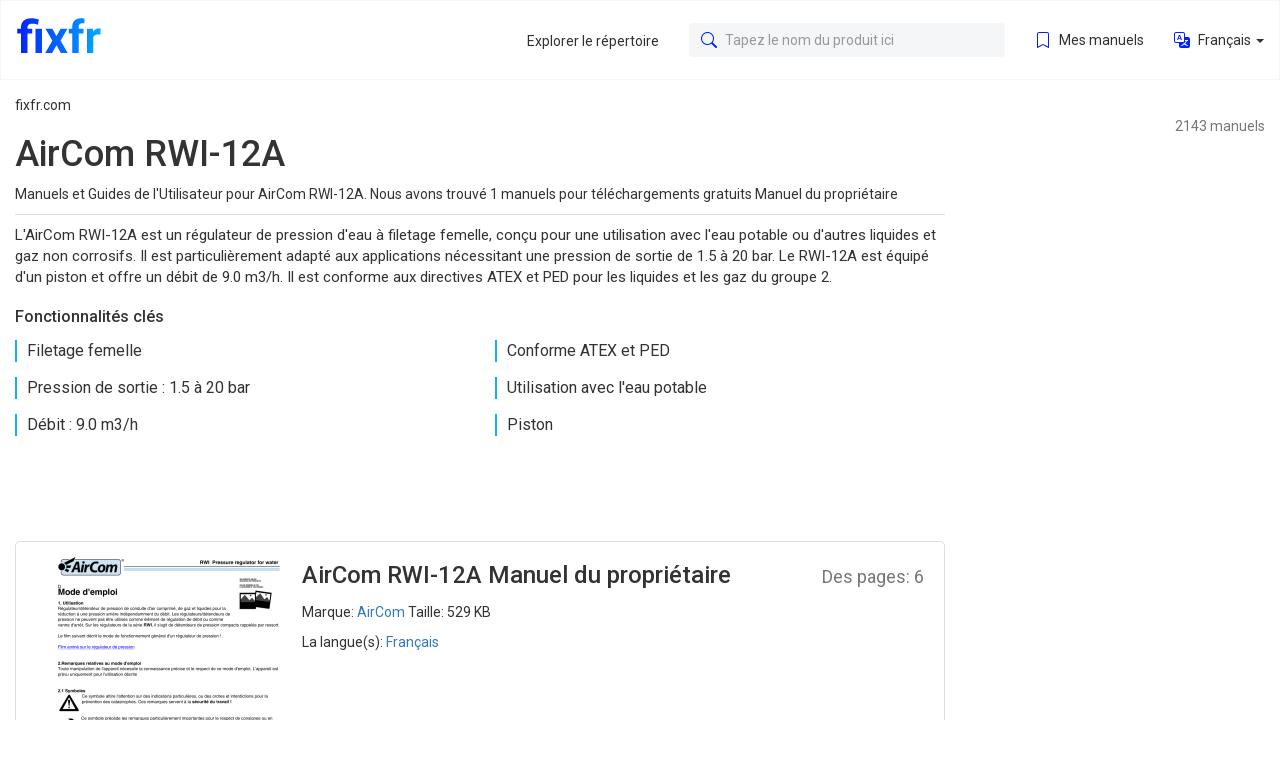

--- FILE ---
content_type: text/html;charset=UTF-8
request_url: https://fixfr.com/manual/AirCom/RWI-12A
body_size: 7756
content:


<!DOCTYPE html>



































































	



























































	
	










<html lang="fr">
<head>
<meta charset="utf-8">
<meta http-equiv="x-dns-prefetch-control" content="on">



<meta name="viewport" content="width=device-width,initial-scale=1">
<meta http-equiv="x-ua-compatible" content="ie=edge">

<title>AirCom RWI-12A - Manuel du propri&amp;eacute;taire</title>


	<meta name="robots" content="noindex">



	<meta name="keywords" content="Manuel du propri&amp;eacute;taire">


<meta name="twitter:title" content="AirCom RWI-12A - Manuel du propri&amp;eacute;taire">

<meta name="twitter:card" content="summary">
<meta name="twitter:image" content="/theme/manualzz/static/images/fixfr.svg">
<meta name="twitter:site" content="@fixfr.com">

<meta property="og:title" content="AirCom RWI-12A - Manuel du propri&amp;eacute;taire"/>

<meta property="og:type" content="article"/>
<meta property="og:url" content="https://fixfr.com/manual/fr/AirCom/RWI-12A/Manuel%2Butilisateur">
<meta property="og:image" content="/theme/manualzz/static/images/fixfr.svg">
<meta property="og:site_name" content="fixfr.com">





<style>
	/* icons */

.bi
{
    vertical-align: text-top;
}

.manual .btn-default > .bi
{
    width: 15px;
    height: 15px;
    color: #aaa;
}
@media (min-width: 768px)
{
.manual .btn-default > .bi
{
    margin-right: 5px;
}}
.manual .btn-default:hover
{
    background: #00aafc;
}
.manual .btn-default:hover > .bi
{
    color: #007fbd;
}

/* assistant banners */

.assistant-banner1
{
    padding: 15px 17px 20px;
    border-radius: 10px 10px 0 0;
    background: #e5f2fb;
}
.assistant-banner1 h3
{
    margin-top: 0;
    margin-bottom: 10px;
    font-size: 21px;
}
.assistant-banner1 p
{
    font-weight: 400;
}
.assistant-banner1 form
{
    display: flex;
}
.assistant-banner1 input
{
    flex-grow: 1;
    margin-right: 10px;
    font-size: 16px;
}
.assistant-banner1 button
{
    background: #0421fc;
}

.assistant-banner2
{
    margin-bottom: 15px;
    padding: 5px 15px;
    border-radius: 10px;
    background: url(/theme/manualzz/static/images/bg_robot.png)
                left 90% bottom 0 no-repeat,
                linear-gradient(to right, #005fff, #0048e0 60%);
    background-size: 200px, auto;
}
.assistant-banner2 h3
{
    margin: 5px 0 2.5px;
    color: #fff !important;
    font-weight: 400;
}
.assistant-banner2 p
{
    margin-bottom: 15px;
    color: #fff;
    font-weight: 300;
}
.assistant-banner2 input
{
    display: inline-block;
    width: 60%;
    color: #051937;
    background: #e4f0ff;
    font-size: 16px;
}
.assistant-banner2 input::placeholder
{
    color: #051937;
}
.assistant-banner2 button
{
    position: relative;
    top: -2px;
    margin-left: 4px;
    padding: 8px 16px;
    border: 0;
    color: #fff;
    background: #0035aa;
}
.assistant-banner2 button:hover,
.assistant-banner2 button:focus
{
    outline: 0;
    background: #002371;
}

/* toolbar btn

.btn-toolbar
{
    color: #333;
    background: #eee;
    border: 0;
}
.btn-toolbar:focus,
.btn-toolbar.focus
{
    color: #333;
    background: #e6e6e6;
    outline: 0;
}
.btn-toolbar:hover
{
    color: #333;
    background-color: #e6e6e6;
    border-color: #adadad;
}
.btn-toolbar:active,
.btn-toolbar.active,
.open > .btn-toolbar
{
    color: #333;
    background-color: #e6e6e6;
    background-image: none;
    border-color: #adadad;
}
.btn-toolbar:active:hover,
.btn-toolbar.active:hover,
.open > .btn-toolbar:hover,
.btn-toolbar:active:focus,
.btn-toolbar.active:focus,
.open > .btn-toolbar:focus,
.btn-toolbar:active.focus,
.btn-toolbar.active.focus,
.open > .btn-default.focus
{
    color: #333;
    background-color: #d4d4d4;
    border-color: #8c8c8c;
}
.btn-default.disabled:hover,
.btn-default[disabled]:hover,
.btn-default.disabled:focus,
.btn-default[disabled]:focus,
.btn-default.disabled.focus,
.btn-default[disabled].focus
{
    background-color: #fff;
    border-color: #ccc;
}
.btn-default .badge
{
    color: #fff;
    background-color: #333;
} */

/* header */


</style>


<style>
.navbar2-brand img
{
	top: 4px !important;
	left: -35px !important;
	height: 24px !important;
}
@media screen and (min-width: 768px)
{
.navbar2-brand img
{
	top: -6px !important;
	left: -46px !important;
	height: 35px !important;
}}
</style>



	
		<link rel="alternate" hreflang="x-default" href="https://fixfr.com/manual/AirCom/RWI-12A/User%2Bmanual"/>
	
		<link rel="alternate" hreflang="fr" href="https://fixfr.com/manual/fr/AirCom/RWI-12A/Manuel%2Butilisateur"/>
	


	
		<link rel="stylesheet" href="/theme/common/static/bootstrap@3.4.1/dist/css/bootstrap.min.css">
	
		<link rel="stylesheet" href="/theme/common/static/bootstrap_extra/dist/css/bootstrap3-extra.css">
	
		<link rel="stylesheet" href="/theme/manualzz/static/common.css">
	


	
		<link rel="stylesheet" media="print" onload="this.media='(max-width: 767px)'" href="/theme/common/static/bootstrap@3.4.1/dist/css/bootstrap.min.css">
		<link rel="stylesheet" media="(min-width: 768px)" href="/theme/common/static/bootstrap@3.4.1/dist/css/bootstrap.min.css">
	
		<link rel="stylesheet" media="print" onload="this.media='(max-width: 767px)'" href="/theme/common/static/bootstrap_extra/dist/css/bootstrap3-extra.css">
		<link rel="stylesheet" media="(min-width: 768px)" href="/theme/common/static/bootstrap_extra/dist/css/bootstrap3-extra.css">
	
		<link rel="stylesheet" media="print" onload="this.media='(max-width: 767px)'" href="/theme/manualzz/static/common.css">
		<link rel="stylesheet" media="(min-width: 768px)" href="/theme/manualzz/static/common.css">
	


<link href="https://fonts.googleapis.com/css2?family=Roboto:ital,wght@0,100;0,300;0,400;0,500;0,700;0,900;1,100;1,300;1,400;1,500;1,700;1,900&display=swap" rel="stylesheet">


	<link rel="canonical" href="https://fixfr.com/manual/fr/AirCom/RWI-12A/Manuel%2Butilisateur">




<link rel="apple-touch-icon" sizes="180x180" href="/theme/manualzz/static/favicons/apple-touch-icon.png">
<link rel="icon" type="image/png" sizes="32x32" href="/theme/manualzz/static/favicons/favicon-32x32.png">
<link rel="icon" type="image/png" sizes="16x16" href="/theme/manualzz/static/favicons/favicon-16x16.png">
<link rel="manifest" href="/theme/manualzz/static/site.webmanifest" crossorigin="use-credentials">
<link rel="mask-icon" href="/theme/manualzz/static/favicons/safari-pinned-tab.svg" color="#5bbad5">
<link rel="shortcut icon" href="/theme/manualzz/static/favicons/favicon.ico">

<meta name="msapplication-TileColor" content="#2b5797">
<meta name="msapplication-config" content="/theme/manualzz/static/browserconfig.xml">
<meta name="theme-color" content="#ffffff">

<script>
	var gaUserId = 2;
	var gaUserType = 'empty';
</script>

<script>
  (function(i,s,o,g,r,a,m){i['GoogleAnalyticsObject']=r;i[r]=i[r]||function(){
  (i[r].q=i[r].q||[]).push(arguments)},i[r].l=1*new Date();a=s.createElement(o),
  m=s.getElementsByTagName(o)[0];a.async=1;a.src=g;m.parentNode.insertBefore(a,m)
  })(window,document,'script','//www.google-analytics.com/analytics.js','ga');

  ga('create', 'UA-13285480-43', 'auto');
  ga('require', 'displayfeatures');

  if(typeof gaAuthorId!= "undefined") {
   ga('set', 'dimension1', gaAuthorId);
  }
  if(typeof gaUserId!= "undefined") {
    ga('set', 'dimension2', gaUserId);
    if(gaUserId>0) ga('set', '&uid', gaUserId); 
  }
  if(typeof gaUserType!= "undefined") {
    ga('set', 'dimension3', gaUserType);      
  }
  if(typeof gaCategoryId!= "undefined") {
    ga('set', 'dimension4', gaCategoryId);      
  }
   if(typeof gaFullConfidenceBunchIds!= "undefined") {
    ga('set', 'dimension5', gaFullConfidenceBunchIds);      
  }
  if(typeof gaTotalBunchIds!= "undefined") {
    ga('set', 'dimension6', gaTotalBunchIds);      
  }
  if(typeof gaViewMode!= "undefined") {
    ga('set', 'dimension7', gaViewMode);      
  }
  if(typeof gaMeta!= "undefined") {
    ga('set', 'dimension8', gaMeta);      
  }
  
  ga('send', 'pageview');
</script>


</head>

<body>
<nav class="navbar2">
	<div class="container">
		<a class="navbar2-brand" href="/">
			<img src="/theme/manualzz/static/images/fixfr.svg" width="130" height="35">
		</a>

		

		<label class="navbar2-toggler" for="navbar2-magnifier">
			<svg xmlns="http://www.w3.org/2000/svg" width="16" height="16" fill="currentColor" class="bi bi-search" viewBox="0 0 16 16">
  <path d="M11.742 10.344a6.5 6.5 0 1 0-1.397 1.398h-.001c.03.04.062.078.098.115l3.85 3.85a1 1 0 0 0 1.415-1.414l-3.85-3.85a1.007 1.007 0 0 0-.115-.1zM12 6.5a5.5 5.5 0 1 1-11 0 5.5 5.5 0 0 1 11 0"/>
</svg>
		</label>
		<input id="navbar2-magnifier" type="checkbox">

		<label class="navbar2-toggler" for="navbar2-toggler">
			<svg xmlns="http://www.w3.org/2000/svg" width="16" height="16" fill="currentColor" class="bi bi-list" viewBox="0 0 16 16">
  <path fill-rule="evenodd" d="M2.5 12a.5.5 0 0 1 .5-.5h10a.5.5 0 0 1 0 1H3a.5.5 0 0 1-.5-.5m0-4a.5.5 0 0 1 .5-.5h10a.5.5 0 0 1 0 1H3a.5.5 0 0 1-.5-.5m0-4a.5.5 0 0 1 .5-.5h10a.5.5 0 0 1 0 1H3a.5.5 0 0 1-.5-.5"/>
</svg>
		</label>
		<input id="navbar2-toggler" type="checkbox">

		<ul class="navbar2-nav">
			<li class="nav-item hidden-sm">
				<a class="nav-link" href="/explore/">
					<i style="margin-left:21px"></i>
					Explorer le répertoire
				</a>
			</li>

			<li class="nav-item hidden-xs">
				<form class="nav-form" method="get" action="/search/" autocomplete="off">
					<a class="input-group" id="nav_output" tabindex="0"
							data-toggle="popover" data-trigger="manual"
							data-placement="bottom" data-content="&nbsp;">
						<label class="input-group-addon" for="nav_search">
							<svg xmlns="http://www.w3.org/2000/svg" width="16" height="16" fill="currentColor" class="bi bi-search" viewBox="0 0 16 16">
  <path d="M11.742 10.344a6.5 6.5 0 1 0-1.397 1.398h-.001c.03.04.062.078.098.115l3.85 3.85a1 1 0 0 0 1.415-1.414l-3.85-3.85a1.007 1.007 0 0 0-.115-.1zM12 6.5a5.5 5.5 0 1 1-11 0 5.5 5.5 0 0 1 11 0"/>
</svg>
						</label>
						<input class="form-control" id="nav_search"
							   type="text" name="q" autocomplete="off" placeholder="Tapez le nom du produit ici">
					</a>
				</form>
			</li>

			

			<li class="nav-item">
				<a class="nav-link" 
					   
					   href="javascript:;" onclick="$('#auth').modal('show');return false">
					<svg xmlns="http://www.w3.org/2000/svg" width="16" height="16" fill="currentColor" class="bi bi-bookmark" viewBox="0 0 16 16">
  <path d="M2 2a2 2 0 0 1 2-2h8a2 2 0 0 1 2 2v13.5a.5.5 0 0 1-.777.416L8 13.101l-5.223 2.815A.5.5 0 0 1 2 15.5zm2-1a1 1 0 0 0-1 1v12.566l4.723-2.482a.5.5 0 0 1 .554 0L13 14.566V2a1 1 0 0 0-1-1z"/>
</svg>
					Mes manuels
				</a>
			</li>

			<li class="nav-item dropdown">
				<a class="nav-link dropdown-toggle" href="javascript:" role="button"
						data-toggle="dropdown" aria-haspopup="true" aria-expanded="false">
					<svg xmlns="http://www.w3.org/2000/svg" width="16" height="16" fill="currentColor" class="bi bi-translate" viewBox="0 0 16 16">
  <path d="M4.545 6.714 4.11 8H3l1.862-5h1.284L8 8H6.833l-.435-1.286zm1.634-.736L5.5 3.956h-.049l-.679 2.022z"/>
  <path d="M0 2a2 2 0 0 1 2-2h7a2 2 0 0 1 2 2v3h3a2 2 0 0 1 2 2v7a2 2 0 0 1-2 2H7a2 2 0 0 1-2-2v-3H2a2 2 0 0 1-2-2zm2-1a1 1 0 0 0-1 1v7a1 1 0 0 0 1 1h7a1 1 0 0 0 1-1V2a1 1 0 0 0-1-1zm7.138 9.995q.289.451.63.846c-.748.575-1.673 1.001-2.768 1.292.178.217.451.635.555.867 1.125-.359 2.08-.844 2.886-1.494.777.665 1.739 1.165 2.93 1.472.133-.254.414-.673.629-.89-1.125-.253-2.057-.694-2.82-1.284.681-.747 1.222-1.651 1.621-2.757H14V8h-3v1.047h.765c-.318.844-.74 1.546-1.272 2.13a6 6 0 0 1-.415-.492 2 2 0 0 1-.94.31"/>
</svg>
					Français
					<span class="caret"></span>
				</a>
				<ul class="nav-dropdown dropdown-menu">
					
						
							<li>
								<a href="/manual/AirCom/RWI-12A?lang=en">
									English
								</a>
							</li>
						
					
						
							<li>
								<a href="/manual/AirCom/RWI-12A?lang=de">
									Deutsch
								</a>
							</li>
						
					
						
							<li>
								<a href="/manual/AirCom/RWI-12A?lang=es">
									Español
								</a>
							</li>
						
					
						
					
						
							<li>
								<a href="/manual/AirCom/RWI-12A?lang=it">
									Italiano
								</a>
							</li>
						
					
						
							<li>
								<a href="/manual/AirCom/RWI-12A?lang=pt">
									Português
								</a>
							</li>
						
					
						
							<li>
								<a href="/manual/AirCom/RWI-12A?lang=ru">
									Русский
								</a>
							</li>
						
					
						
							<li>
								<a href="/manual/AirCom/RWI-12A?lang=ja">
									日本語
								</a>
							</li>
						
					
				</ul>
			</li>
		</ul>

		<search class="navbar2-search">
			<form class="nav-form" method="get" action="/search/" autocomplete="off">
				<div class="input-group">
					<div class="input-group-addon navbar2-back">
						<label for="navbar2-magnifier">
							<svg xmlns="http://www.w3.org/2000/svg" width="16" height="16" fill="currentColor" class="bi bi-chevron-left" viewBox="0 0 16 16">
  <path fill-rule="evenodd" d="M11.354 1.646a.5.5 0 0 1 0 .708L5.707 8l5.647 5.646a.5.5 0 0 1-.708.708l-6-6a.5.5 0 0 1 0-.708l6-6a.5.5 0 0 1 .708 0z"/>
</svg>
						</label>
					</div>
					<input class="form-control" name="q"
						   type="search" autocomplete="off" placeholder="Tapez le nom du produit ici">
					<div class="input-group-addon">
						<button class="btn btn-link" id="navbar2-search" type="submit">
							<svg xmlns="http://www.w3.org/2000/svg" width="16" height="16" fill="currentColor" class="bi bi-search" viewBox="0 0 16 16">
  <path d="M11.742 10.344a6.5 6.5 0 1 0-1.397 1.398h-.001c.03.04.062.078.098.115l3.85 3.85a1 1 0 0 0 1.415-1.414l-3.85-3.85a1.007 1.007 0 0 0-.115-.1zM12 6.5a5.5 5.5 0 1 1-11 0 5.5 5.5 0 0 1 11 0"/>
</svg>
						</button>
					</div>
					<output class="form-results"></output>
				</div>
				<div class="form-group">
					<svg class="loading-dots" width="32" height="16"
						 role="status" xmlns="http://www.w3.org/2000/svg">
						<circle cx="4" cy="8" r="4"></circle>
						<circle cx="16" cy="8" r="4"></circle>
						<circle cx="28" cy="8" r="4"></circle>
					</svg>
					Loading results
				</div>
			</form>
		</search>
	</div>
</nav>

<main id="wrapper">
	
	
<div class="container model-landing">
	
		<div class="brand text-right hidden-xs">
			<img class="img-overlay" src="" width="100" height="50"
				 title="AirCom" alt="AirCom" onerror="this.onerror=this.src=''">
			<div class="text-muted text-lowercase">
				2143
				Manuels
			</div>
			<a class="stretched-link" href="/brand/3261591" title="AirCom"></a>
		</div>
	

	<ol class="breadcrumb">
		<li>
			<a href="/catalog">
				fixfr.com
			</a>
		</li>

		
	</ol>

    <h1>AirCom RWI-12A</h1>
    <p class="description tiny">
		Manuels et Guides de l'Utilisateur pour
		AirCom RWI-12A.
		Nous avons trouvé
        1
		manuels pour téléchargements gratuits
        Manuel du propri&eacute;taire
    </p>

	<div class="row">
		<div class="col-sm-9">
			
			
			<div class="media primary">
				
				
				<div class="media-body">
					<p class="brief">
						L'AirCom RWI-12A est un régulateur de pression d'eau à filetage femelle, conçu pour une utilisation avec l'eau potable ou d'autres liquides et gaz non corrosifs. Il est particulièrement adapté aux applications nécessitant une pression de sortie de 1.5 à 20 bar. Le RWI-12A est équipé d'un piston et offre un débit de 9.0 m3/h. Il est conforme aux directives ATEX et PED pour les liquides et les gaz du groupe 2. 
					</p>

					
						<h3 class="features-title">
							Fonctionnalités clés
						</h3>
						<div class="features">
							<ul class="cols-sm-2">
								
									
										<li>Filetage femelle</li>
									
								
									
										<li>Pression de sortie : 1.5 à 20 bar</li>
									
								
									
										<li>Débit : 9.0 m3/h</li>
									
								
									
										<li>Conforme ATEX et PED</li>
									
								
									
										<li>Utilisation avec l'eau potable</li>
									
								
									
										<li>Piston</li>
									
								
							</ul>
						</div>
					
				</div>
			</div>

			

			<div class="media secondary">
				<div class="media-left hidden-xs">
					<img class="media-object" src="//vs1.fixfr.com/store/data/000869225_1-4d4392a2e8a02b18266d4d2260caffbd-256x362.png"
						 alt="AirCom RWI-12A Manuel du propri&eacute;taire - R&eacute;gulateur de pression d'eau"
						 title="AirCom RWI-12A Manuel du propri&eacute;taire - R&eacute;gulateur de pression d'eau">
					<a class="stretched-link" href="/doc/869225/aircom-rwi-12a-manuel-du-propri%C3%A9taire"></a>
				</div>
				<div class="media-body">
					<h2 class="title">
						
							<span class="pull-right text-muted">
								Des pages:
								6
							</span>
						

						AirCom RWI-12A Manuel du propri&eacute;taire

						<a class="stretched-link" href="/doc/869225/aircom-rwi-12a-manuel-du-propri%C3%A9taire"></a>
					</h2>
					<p class="chrome">
						<span>
							Marque:
						</span>
						<a href="/brand/3261591">
							AirCom
						</a>

						
						

						<span>
							Taille:
						</span>
						529 KB
					</p>

					<p class="langs text-truncate2wb">
						<span>
							La langue(s):
						</span>
						
						
							<a href="/doc/869225/aircom-rwi-12a-manuel-du-propri%C3%A9taire">Français</a>
						
					</p>

					
					

					<a class="btn btn-open" href="/doc/869225/aircom-rwi-12a-manuel-du-propri%C3%A9taire" target="_blank">
						Ouvrir le manuel
					</a>
				</div>
			</div>

			

			
				<h3>
					Réponses et questions fréquentes
				</h3>
				<div class="cols-sm-2 faq" itemscope itemtype="https://schema.org/FAQPage">
					
						<div class="qa" itemscope itemprop="mainEntity" itemtype="https://schema.org/Question">
							<h6 itemprop="name">Quelle est la pression de sortie maximale du RWI-12A ?</h6>
							<div itemscope itemprop="acceptedAnswer" itemtype="https://schema.org/Answer">
								<div itemprop="text">La pression de sortie maximale du RWI-12A est de 20 bar.</div>
							</div>
						</div>
					
						<div class="qa" itemscope itemprop="mainEntity" itemtype="https://schema.org/Question">
							<h6 itemprop="name">Quel est le débit recommandé du RWI-12A ?</h6>
							<div itemscope itemprop="acceptedAnswer" itemtype="https://schema.org/Answer">
								<div itemprop="text">Le débit recommandé du RWI-12A est de 9.0 m3/h pour l'eau.</div>
							</div>
						</div>
					
						<div class="qa" itemscope itemprop="mainEntity" itemtype="https://schema.org/Question">
							<h6 itemprop="name">Le RWI-12A est-il compatible avec l'eau potable ?</h6>
							<div itemscope itemprop="acceptedAnswer" itemtype="https://schema.org/Answer">
								<div itemprop="text">Oui, le RWI-12A est compatible avec l'eau potable.</div>
							</div>
						</div>
					
						<div class="qa" itemscope itemprop="mainEntity" itemtype="https://schema.org/Question">
							<h6 itemprop="name">Quelles sont les normes de sécurité auxquelles le RWI-12A est conforme ?</h6>
							<div itemscope itemprop="acceptedAnswer" itemtype="https://schema.org/Answer">
								<div itemprop="text">Le RWI-12A est conforme aux directives ATEX et PED pour les liquides et les gaz du groupe 2.</div>
							</div>
						</div>
					
				</div>

				
			

			
		</div>

		<div class="col-sm-3">
			
		</div>
	</div>
</div>

</main>

<footer class="footer2">
	<div class="container">
		<div class="row">
			<div class="col-xs-5 col-md-4">
				<div class="h5">
					fixfr
				</div>
				<span>
					Conçu et créé avec tout l'amour par l'équipe Fixfr pour aider les propriétaires d'appareils du monde entier.
				</span>
				<a class="btn btn-primary btn-sm" href="/privacy"
						onclick="return window.__tcfapi && !!window.__tcfapi('displayConsentUi',2,(()=>{}))">
					Confidentialité
				</a>
			</div>
			<div class="col-xs-3 col-md-2">
				<div class="h6">
					Liens
				</div>
				<a href="/">
					Accueil
				</a>
				<a href="/catalog">
					Explorer
				</a>
				<a
                   
                       
                       href="javascript:;" onclick="$('#auth').modal('show');return false"
                   >
					Mes manuels
				</a>
			</div>
			<div class="col-xs-3 col-md-2">
				<div class="h6">
					À propos
				</div>
				<a href="/info">
					Informations sur le projet
				</a>
				<a href="https://blog.fixfr.com/">
					Blog
				</a>
				<a href="/mission">
					Misson
				</a>
				<a href="/team">
					Notre équipe
				</a>
			</div>
			<div class="col-xs-3 col-xs-offset-5 col-md-2 col-md-offset-0">
				<div class="h6">
					Légal
				</div>
				<a href="/dmca">
					DMCA
					/
					GDPR
				</a>
				<a href="/abuse">
					Plainte
				</a>
			</div>
			<div class="col-xs-3 col-md-2">
				<div class="h6">
					Nos amis
				</div>
				<a href="http://projectzz.com">ProjectZZ</a>
			</div>
		</div>
	</div>
</footer>

<div class="modal fade" id="auth" tabindex="-1" role="dialog">
	<div class="modal-dialog" role="document">
		<div class="modal-content">
			<div class="modal-body">
				<button class="close" type="button"
						data-dismiss="modal" aria-label="Close">
					<svg xmlns="http://www.w3.org/2000/svg" width="16" height="16" fill="currentColor" class="bi bi-x-lg" viewBox="0 0 16 16">
  <path d="M2.146 2.854a.5.5 0 1 1 .708-.708L8 7.293l5.146-5.147a.5.5 0 0 1 .708.708L8.707 8l5.147 5.146a.5.5 0 0 1-.708.708L8 8.707l-5.146 5.147a.5.5 0 0 1-.708-.708L7.293 8z"/>
</svg>
				</button>
				<h4 class="h1">
					Bienvenue
				</h4>
				<p>
					Connectez-vous pour continuer
				</p>
				<button class="btn btn-block btn-default" type="button"
						onclick="window.open('/oauth2/redirect/google','_blank','width=1000,height=600');return false">
					<span id="auth_google">
						<svg viewBox="0 0 24 24" width="28" height="28"><g transform="matrix(1, 0, 0, 1, 27.009001, -39.238998)"><path fill="#4285F4" d="M -3.264 51.509 C -3.264 50.719 -3.334 49.969 -3.454 49.239 L -14.754 49.239 L -14.754 53.749 L -8.284 53.749 C -8.574 55.229 -9.424 56.479 -10.684 57.329 L -10.684 60.329 L -6.824 60.329 C -4.564 58.239 -3.264 55.159 -3.264 51.509 Z"></path><path fill="#34A853" d="M -14.754 63.239 C -11.514 63.239 -8.804 62.159 -6.824 60.329 L -10.684 57.329 C -11.764 58.049 -13.134 58.489 -14.754 58.489 C -17.884 58.489 -20.534 56.379 -21.484 53.529 L -25.464 53.529 L -25.464 56.619 C -23.494 60.539 -19.444 63.239 -14.754 63.239 Z"></path><path fill="#FBBC05" d="M -21.484 53.529 C -21.734 52.809 -21.864 52.039 -21.864 51.239 C -21.864 50.439 -21.724 49.669 -21.484 48.949 L -21.484 45.859 L -25.464 45.859 C -26.284 47.479 -26.754 49.299 -26.754 51.239 C -26.754 53.179 -26.284 54.999 -25.464 56.619 L -21.484 53.529 Z"></path><path fill="#EA4335" d="M -14.754 43.989 C -12.984 43.989 -11.404 44.599 -10.154 45.789 L -6.734 42.369 C -8.804 40.429 -11.514 39.239 -14.754 39.239 C -19.444 39.239 -23.494 41.939 -25.464 45.859 L -21.484 48.949 C -20.534 46.099 -17.884 43.989 -14.754 43.989 Z"></path></g></svg>
					</span>
					Continuez avec Google
				</button>
				
			</div>
		</div>
	</div>
</div>


	<script src="/theme/common/static/jquery@3.6.0/dist/jquery.min.js"></script>

	<script src="/theme/common/static/jquery_extra/dist/jquery-extra.js"></script>

	<script src="/theme/common/static/bootstrap@3.4.1/dist/js/bootstrap.min.js"></script>

	<script src="/theme/manualzz/static/common.js"></script>


<script>
window.MessageSource =
{
	"brands":"Marques",
	"close":"Fermer",
	"models":"Models",
	"no_results":"No results",
	"search_on":"Search on fixfr",
}
</script>

<script>
	$('#assistant-banner form').on('submit', function(event)
{
    event.preventDefault()

    $('#assistant').modal('show')
    $('#assistant :text').val(
        $('#assistant-banner input').val())
    $('#assistant form').trigger('submit', [ 'above' ])
    $('#assistant-banner form').trigger('reset');

    return false
})

</script>


<script>
$('.viewer-contents a').on('click', function(event)
{
	location.href = $(this).data('href');
	event.preventDefault();
	return false;
});
</script>


<style>.grecaptcha-badge { display: none; }</style>
<script>function grecaptcha_load(){grecaptcha.ready(function() {grecaptcha.execute('6LdeNqMUAAAAAPPoEZ_fXl-uD08GUuxZbNIIhJlc', { action: 'model_landing' });});}</script>
<script src="https://www.google.com/recaptcha/api.js?render=6LdeNqMUAAAAAPPoEZ_fXl-uD08GUuxZbNIIhJlc&onload=grecaptcha_load" async defer></script>



<script type="text/javascript">
    (function (d, w, c) {
        (w[c] = w[c] || []).push(function() {
            try {
                w.yaCounter62337262 = new Ya.Metrika({
                    id:62337262,
                    clickmap:true,
                    trackLinks:true,
                    accurateTrackBounce:true,
                    webvisor:false
                });
            } catch(e) { }
        });

        var n = d.getElementsByTagName("script")[0],
            s = d.createElement("script"),
            f = function () { n.parentNode.insertBefore(s, n); };
        s.type = "text/javascript";
        s.async = true;
        s.src = "https://mc.yandex.ru/metrika/watch.js";

        if (w.opera == "[object Opera]") {
            d.addEventListener("DOMContentLoaded", f, false);
        } else { f(); }
    })(document, window, "yandex_metrika_callbacks");
</script>
<noscript><div><img src="https://mc.yandex.ru/watch/62337262" style="position:absolute; left:-9999px;" alt="" /></div></noscript>


<link rel="stylesheet" type="text/css" href="//cdnjs.cloudflare.com/ajax/libs/cookieconsent2/3.1.0/cookieconsent.min.css" />
<style>
@media screen and (max-width: 768px)
{
.cc-revoke
{
    display: none;
}}
</style>
<script src="//cdnjs.cloudflare.com/ajax/libs/cookieconsent2/3.1.0/cookieconsent.min.js"></script>
<script>
window.addEventListener("load", function() {
window.cookieconsent.initialise(
{
    content:
    {
        href: "https://fixfr.com/dmca"
    },
	location: true,
	palette:
    {
		button:
        {
            background: "#fff",
            text: "#237afc"
        },
        popup:
        {
            background: "#007bff"
        },
    },
	position: "bottom-right",
	revokable: true,
	theme: "classic",
	type: "opt-in"
})});
</script>
















<script defer src="https://static.cloudflareinsights.com/beacon.min.js/vcd15cbe7772f49c399c6a5babf22c1241717689176015" integrity="sha512-ZpsOmlRQV6y907TI0dKBHq9Md29nnaEIPlkf84rnaERnq6zvWvPUqr2ft8M1aS28oN72PdrCzSjY4U6VaAw1EQ==" data-cf-beacon='{"version":"2024.11.0","token":"7753a2cf7981448d8e5f47bb76a394e8","r":1,"server_timing":{"name":{"cfCacheStatus":true,"cfEdge":true,"cfExtPri":true,"cfL4":true,"cfOrigin":true,"cfSpeedBrain":true},"location_startswith":null}}' crossorigin="anonymous"></script>
</body>
</html>




--- FILE ---
content_type: text/css
request_url: https://fixfr.com/theme/common/static/bootstrap_extra/dist/css/bootstrap3-extra.css
body_size: 248
content:
/* Hidden utils */

.hidden-xs-up
{
	display: none !important;
}
@media (max-width: 767.98px)
{
.hidden-xs-down
{
	display: none !important;
}}
@media (min-width: 768px)
{
.hidden-sm-up
{
	display: none !important;
}}
@media (max-width: 991.98px)
{
.hidden-sm-down
{
	display: none !important;
}}

@media (min-width: 992px)
{
.hidden-md-up
{
	display: none !important;
}}
@media (max-width: 1199.98px)
{
.hidden-md-down
{
	display: none !important;
}}
@media (min-width: 1200px)
{
.hidden-lg-up
{
	display: none !important;
}}
.hidden-lg-down
{
	display: none !important;
}

/* Extra
@media (max-width: 389.95px, 575.95px)
{
.hidden-xx-down
{
	display: none !important;
}}*/

/* Text utils */

.text-initial
{
	text-transform: initial !important;
}
.text-reset
{
	text-decoration: inherit !important;
	color: inherit !important;
}

.text-truncate2,
.text-truncate2wb,
.text-truncate3,
.text-truncate3wb
{
	overflow: hidden;
	text-overflow: ellipsis;
	white-space: nowrap;
	word-break: break-all;
}
.text-truncate2wb,
.text-truncate3wb
{
	word-break: keep-all; /* fallback */
	word-break: break-word;
}
@supports (display: -webkit-box)
{
.text-truncate2,
.text-truncate2wb,
.text-truncate3,
.text-truncate3wb
{
	display: -webkit-box;
	-webkit-line-clamp: 2;
	-webkit-box-orient: vertical;
	white-space: unset;
}
.text-truncate3,
.text-truncate3wb
{
	-webkit-line-clamp: 3;
}}

.stretched-link,
.stretched[class$="-link"],
[class$="-link"].stretched
{
	color: inherit;
	text-decoration: none;
}
.stretched-link::after,
.stretched[class$="-link"]::after,
[class$="-link"].stretched::after
{
	position: absolute;
	inset: 0;
	z-index: 1;
	content: "";
}

.media-link,
.thumbnail-link
{
	color: inherit;
	text-decoration: none;
}
.thumbnail-link::after,
.media-link::after
{
	position: absolute;
	top: 0;
	right: 0;
	bottom: 0;
	left: 0;
	z-index: 1;
	content: "";
}

.scrollbar-none
{
	overflow: auto;
	overflow: -moz-scrollbars-none;
	-ms-overflow-style: none;
	scrollbar-width: none;
}
.scrollbar-none::-webkit-scrollbar
{
	display: none;
}

.scrollbar-thin
{
	overflow: auto;
	scrollbar-width: thin;
	scrollbar-arrow-color: #f1f1f1;
	scrollbar-face-color: #c1c1c1;
	scrollbar-shadow-color: #f1f1f1;
	scrollbar-track-color: #f1f1f1
}
.scrollbar-thin::-webkit-scrollbar
{
	width: 8px;
}
.scrollbar-thin::-webkit-scrollbar-thumb
{
	background: #c1c1c1;
}
.scrollbar-thin::-webkit-scrollbar-track
{
	background: #f1f1f1;
}


--- FILE ---
content_type: application/javascript
request_url: https://fixfr.com/theme/manualzz/static/common.js
body_size: 1425
content:
function debounce(fn, delay)
{
	let id = null;
	return (...args) =>
	{
		clearTimeout(id);
		id = setTimeout(() => fn(...args), delay);
	};
}

function throttle(fn, delay)
{
	let wait = false;
	return (...args) =>
	{
		if (wait)
		{
			return;
		}

		fn(...args);

		wait = true;
		setTimeout(() => (wait = false), delay);
	};
}

$.fn.toArray = function(type)
{
	let array = [].slice.call(this);
	if (type instanceof Function)
	{
		return array.map(function(value)
		{
			return type(value);
		})
	}
	return array;
}

$('.brand-list input').on('input keyup', debounce((
{
	currentTarget: target,
	currentTarget: { value }}) =>
{
	const [ primary, secondary ] = $('.primary, .secondary',
		$(target).closest('.brand-list'));

	if (value === '')
	{
		$(primary).show();
		$(secondary).empty();
		return;
	}

	$.get('/ajax/search_brands', { q: value }).done(data =>
	{
		const list = $(secondary).empty().show();
		for (let brand of data.brands || [])
		{
			list.append(`
				<div class="col-xs-6 col-sm-4 col-md-3 col-lg-2">
					<a class="brand-thumbnail stretched-link" href="/brand/${brand.id}" title="${brand.l}">
						<div class="img-thumbnail">
							<img src="${brand.t ? brand.t + '-150x150' : ''}" alt="${brand.l}"    
								onerror="this.onerror=this.src=''" width="100" height="100">
							<div class="brand-letter bg-color${brand.id % 11 + 1}">
								${brand.l.substring(0, 1).toUpperCase()}
							</div>
						</div>
						<span class="brand-name">${brand.l}</span>
					</a>
				</div>`);
		}

		$(primary).hide();
	})
	.fail(error => $(secondary).empty().show()
		.html('<h2 style="margin-top:30px;text-align:center">Error</h2>'));
},
300));

const searchList = (data, list) =>
{
	const
	{
		brands = [],
		models = []
	} = data;

	let total = 10;

	if (brands.length === 0 && models.length === 0)
	{
		list.append(`
            <div class="no-results">
                No results
            </div>`);
		return;
	}

	if (brands.length > 0)
	{
		list.append(`<p>Brands (${brands.length})</p>`);
	}
	for (let brand of brands) {
		list.append(`
            <a class="text-truncate" href="/brand/${brand.id}">
                <img src="${brand.t ? brand.t + '-32x32' : ''}"
                    width="32" height="32" alt="" title="${brand.l}">
                <span class="color${brand.id % 5 + 1}">${brand.l}</span>
            </a>`);

		if (--total < 1)
		{
			return;
		}
	}

	if (models.length > 0)
	{
		list.append(`<p>Models (${models.length})</p>`);
	}
	for (let model of models)
	{
		list.append(`
            <a class="text-truncate" href="/manual/${
					encodeURIComponent(encodeURIComponent(model.b))}/${
					encodeURIComponent(encodeURIComponent(model.m))}">
                <img src="${model.t ? model.t + '-32x32' : ''}"
                    width="32" height="32" alt="" title="${model.b} ${model.m}">
                <span class="color${model.mi % 5 + 1}">${model.m}</span>
            </a>`);

		if (--total < 1)
		{
			return;
		}
	}
};

$('#nav_output input, #main_output input')
	.on('focus', event =>
{
	let target = $(event.currentTarget),
		output = target.data('output');

	if (target.val() === '')
	{
		return;
	}

	target = target.offsetParent().popover('show');

	if (output)
	{
		target.find('~ .popover .popover-content').html(output);
	}
})
	.on('input keyup', debounce((
{
	currentTarget: target,
	currentTarget: { value }}) =>
{
	target = $(target).removeData('output');

	if (value === '')
	{
		target.blur();
		return;
	}

	$.get('/ajax/search_suggest', { q: value }).done(data =>
	{
		const output = $('<div>');

		searchList(data, output);
		output.append(`
			<button class="btn btn-search" for="nav_output">
				Search on Manulazz
			</button>
			<button class="btn btn-search" disabled>
				I'm feeling lucky
			</button>`);

		target.data('output', output.html()).focus();
	})
		.fail(error => console.log(error));
},
300));

$('.navbar2-search input')
	.on('input keyup', debounce(event =>
{
	const { currentTarget: target, currentTarget: { value }} = event
		, [ results, preload ] = $('.form-group, .form-results',
								 $(target).closest('form')).toArray($);
	if (value === '')
	{
		results.hide();
		return;
	}

	preload.show();
	results.empty();

	$.get('/ajax/search_suggest', { q: value }).done(data =>
	{
		const output = results.show();
		searchList(data, output);
		output.append(`
			<button class="btn btn-search" for="navbar2-search">
				Search "${value}" on Manulazz &rarr;
			</button>`);
	})
	.fail(error => console.log(error))
	.always(() => preload.hide());
},
100));

$('body').on('mousedown', function(event)
{
	$('[data-toggle=popover]').each(function()
	{
		const context = $(this);
		if (!context.is(event.target) &&
			context.has(event.target).length === 0 &&
			$('.popover').has(event.target).length === 0)
		{
			context.popover('hide');
		}
	});
});

$(function()
{
	$(document)
		.on('click', '.navbar .dropdown-menu', function(e)
	{
		e.stopPropagation();
	});

	$('.btn-file > input').on('change', function()
	{
		window.location = '/page.html?code=public.main.afterupload';
	});

	$('a[data-toggle="tab"]')
		.on('show.bs.tab', function(e)
	{
		$('a[data-toggle="tab"]').each(function()
		{
			$(this).parent('li').removeClass('active');
		});
	});

	$('[data-toggle="popover"]').popover({ html: true, sanitize: false });
	$('[data-toggle="tooltip"]').tooltip();
});

$(window).scroll(function()
{
	const top = $(window).scrollTop()
	$('#sticky_toolbar')
		.toggleClass('fixed', 50 > top)
		.toggleClass('fixed-top', ($('#viewer_bottom').offset() || {}).top < top)
})